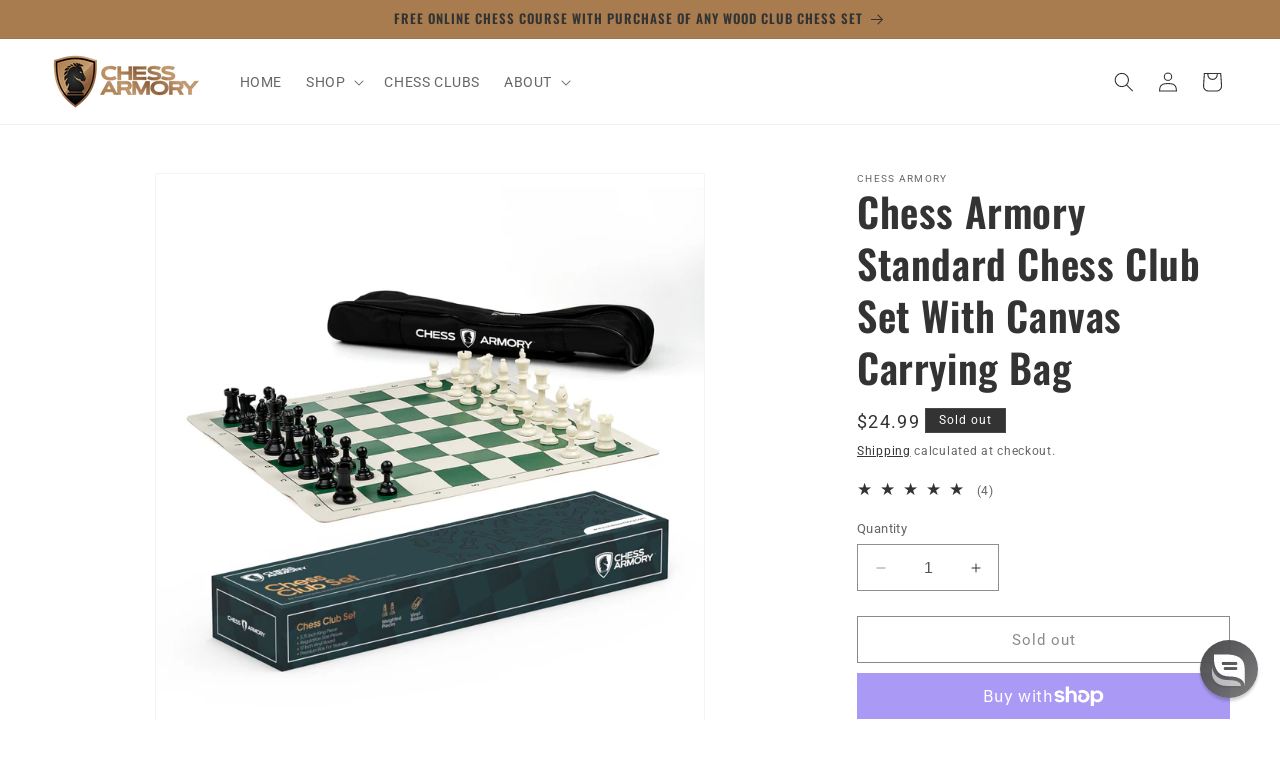

--- FILE ---
content_type: text/css
request_url: https://chessarmory.com/cdn/shop/t/20/assets/custom.css?v=97022813389826639161731598766
body_size: -500
content:
body.template-list-collections .content-for-layout{margin-bottom:50px}@media (max-width: 768px){body.template-list-collections .content-for-layout{margin-bottom:30px}}.footer-block__details-content p{font-size:14px;line-height:22px;font-weight:400}h1.main-page-title{text-transform:uppercase;text-align:center;font-size:42px;line-height:50px}h2.banner__heading{text-transform:uppercase}@media (max-width: 768px){h1.main-page-title{font-size:32px;line-height:40px}}.quick-add__submit{text-transform:uppercase}.main-blog h1.title--primary{text-transform:uppercase;text-align:center}li.item-result.Wholesale-item{display:none!important}.page-wholesale #contact_form .quote{background-color:#86f16e;padding:20px 0;font-size:1.15em}.moq-message{color:#a87c4f!important;font-size:.9em;margin-top:4px}.cart .moq-message{margin-top:0}.spr-pagination a{color:#a87c4f!important}
/*# sourceMappingURL=/cdn/shop/t/20/assets/custom.css.map?v=97022813389826639161731598766 */
